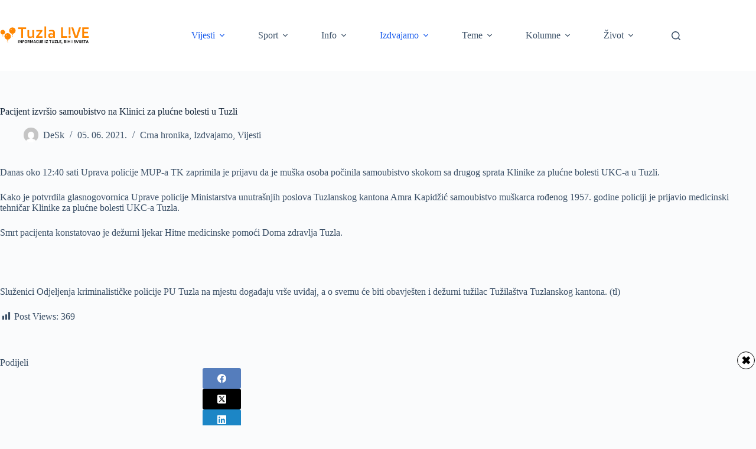

--- FILE ---
content_type: text/html; charset=utf-8
request_url: https://www.google.com/recaptcha/api2/aframe
body_size: 250
content:
<!DOCTYPE HTML><html><head><meta http-equiv="content-type" content="text/html; charset=UTF-8"></head><body><script nonce="RWJLFCGHBjS1GDFa6W5L1g">/** Anti-fraud and anti-abuse applications only. See google.com/recaptcha */ try{var clients={'sodar':'https://pagead2.googlesyndication.com/pagead/sodar?'};window.addEventListener("message",function(a){try{if(a.source===window.parent){var b=JSON.parse(a.data);var c=clients[b['id']];if(c){var d=document.createElement('img');d.src=c+b['params']+'&rc='+(localStorage.getItem("rc::a")?sessionStorage.getItem("rc::b"):"");window.document.body.appendChild(d);sessionStorage.setItem("rc::e",parseInt(sessionStorage.getItem("rc::e")||0)+1);localStorage.setItem("rc::h",'1768501137066');}}}catch(b){}});window.parent.postMessage("_grecaptcha_ready", "*");}catch(b){}</script></body></html>

--- FILE ---
content_type: text/css
request_url: https://tuzlalive.ba/wp-content/cache/min/1/wp-content/plugins/my-calendar/styles/twentyeighteen.css?ver=1768075437
body_size: 1187
content:
.mc-main.twentyeighteen .details ul,.mc-main.twentyeighteen .details ol,.mc-main.twentyeighteen details li{margin:.25em 0 .5em 3em}.mc-main.twentyeighteen .my-calendar-header input,.mc-main.twentyeighteen .my-calendar-header a,.mc-main.twentyeighteen .mc_bottomnav a{text-decoration:none;box-shadow:inset 0 -1px 0 rgba(15,15,15,1);transition:color 80ms ease-in,box-shadow 130ms ease-in-out}.mc-main.twentyeighteen .mc-active,.mc-main.twentyeighteen .my-calendar-header a,.mc-main.twentyeighteen .mc_bottomnav a,.mc-main.twentyeighteen .my-calendar-footer select,.mc-main.twentyeighteen .my-calendar-footer input,.mc-main.twentyeighteen .my-calendar-header select,.mc-main.twentyeighteen .my-calendar-header input{color:#313233;color:var(--primary-dark);border:1px solid #efefef;border:1px solid var(--highlight-light);border-radius:5px;font-size:14px!important;font-family:Arial;background-color:#fff;background-color:var(--secondary-light)}.mc-main.twentyeighteen .my-calendar-footer select,.mc-main.twentyeighteen .my-calendar-footer input,.mc-main.twentyeighteen .my-calendar-header select,.mc-main.twentyeighteen .my-calendar-header input{padding-top:6px!important;padding-bottom:6px!important}.mc-main.twentyeighteen span.category-color-sample{border:none!important}.mc-main.twentyeighteen .mc-active,.mc-main.twentyeighteen .my-calendar-header input,.mc-main.twentyeighteen .my-calendar-header a,.mc-main.twentyeighteen .mc_bottomnav a{background:linear-gradient(to top,rgba(210,210,210,.95) 0%,rgba(230,230,230,.95) 70%)}.mc-main.twentyeighteen .my-calendar-header input:hover,.mc-main.twentyeighteen .my-calendar-header input:focus,.mc-main.twentyeighteen .my-calendar-header a:hover,.mc-main.twentyeighteen .mc_bottomnav a:hover,.mc-main.twentyeighteen .my-calendar-header a:focus,.mc-main.twentyeighteen .mc_bottomnav a:focus{color:#fff;color:var(--primary-light);text-decoration:underline;background:linear-gradient(to bottom,rgba(125,125,125,.95) 0%,rgba(60,60,60,.95) 70%)}.mc-main.twentyeighteen.list .my-calendar-month,.mc-main.twentyeighteen .heading{font-size:24px;color:#666;color:var(--highlight-dark);text-align:right;margin:0}.mc-main.twentyeighteen.mini .heading{font-size:16px}.mc-main.twentyeighteen th{text-transform:uppercase;background:#313233!important;background:var(--primary-dark)!important;color:#fff!important;color:var(--primary-light)!important}.mc-main.twentyeighteen td{border:1px solid #efefef;border:1px solid var(--highlight-light)}.mc-main.twentyeighteen td .event-title{font-size:13px}.mc-main.twentyeighteen .calendar-event .details,.mc-main.twentyeighteen .calendar-events{left:5%;width:90%;box-shadow:0 0 4px}.mc-main.twentyeighteen .calendar-events{width:110%;left:-5%}.mc-main.twentyeighteen .details{padding:30px}.mc-main.twentyeighteen .single-event .details{padding:0}.mc-main.twentyeighteen.mini .details{padding:16px;border-top:1px solid #666;border-top:1px solid var(--highlight-dark)}.mc-main.twentyeighteen .mc-list .details{padding:0}.mc-main.twentyeighteen button.close{position:absolute;left:-22px;top:-22px;background:#fff;border-radius:20px}.mc-main.twentyeighteen .time-block{float:right}.mc-main.twentyeighteen.mini .time-block{float:none;font-size:14px}.mc-main.twentyeighteen .mc-date{padding:0 8px;font-size:16px;background:#fff;background:var(--primary-light);color:#000;color:var(--secondary-dark)}.mc-main.twentyeighteen .nextmonth .mc-date{opacity:.7}.mc-main.twentyeighteen .current-day .mc-date{background:#000!important;background:var(--secondary-dark)!important;color:#fff!important;color:var(--secondary-light)!important;box-shadow:inset 0 0 0 2px #666;box-shadow:inset 0 0 0 2px var(--highlight-dark);font-weight:700;font-style:italic}.my-calendar-nav .my-calendar-prev a{border-radius:5px 0 0 5px;border-right:1px solid #bbb}.my-calendar-nav .my-calendar-today a{border-radius:0}.my-calendar-nav .my-calendar-next a{border-radius:0 5px 5px 0;border-left:1px solid #fff}.mc-main.twentyeighteen .my-calendar-header .mc-active,.mc-main.twentyeighteen .my-calendar-footer .mc-active{outline-offset:-2px}.mc-main.twentyeighteen .mc-format .grid,.mc-main.twentyeighteen .mc-time .month{border-radius:5px 0 0 5px;border-right:1px solid #bbb}.mc-main.twentyeighteen .mc-format .card,.mc-main.twentyeighteen .mc-time .week{border-radius:0;border-right:1px solid #bbb}.mc-main.twentyeighteen .mc-format .list,.mc-main.twentyeighteen .mc-time .day{border-radius:0 5px 5px 0}nav .mc-format ul,nav .mc-time ul,nav .my-calendar-nav ul{column-gap:0}.mc-main.twentyeighteen .location{clear:right}.mc-main.twentyeighteen .vcard{margin:0 0 1em 1em;float:right;padding:10px;width:250px;max-width:50%;font-size:14px;background:rgba(0,0,0,.05)}.mc-main.twentyeighteen.mini .vcard{margin:15px 0;float:none;width:100%;max-width:100%}.mc-main.twentyeighteen .mc-list .mc-events{list-style-type:none!important;padding:10px;margin:0}.mc-main.twentyeighteen .mc-list .mc-events.even{background:rgba(0,0,0,.03)}.mc-main.twentyeighteen .list-event .event-title{margin:0 0 1em!important}.mc-main.twentyeighteen .details .sharing{clear:both}.mc-main.twentyeighteen .sharing p{display:inline-block;padding:.5em .5em .5em 0}.mc-main.twentyeighteen.mini .sharing p{font-size:14px;padding:0 .25em 0 0;margin-bottom:10px}.mc-main.twentyeighteen .mc-list .event-date{font-size:16px;font-weight:600}.mc-main.twentyeighteen .list-event{border-top:1px solid #d1d1d1;margin:.5em -10px;padding:1em;clear:both}